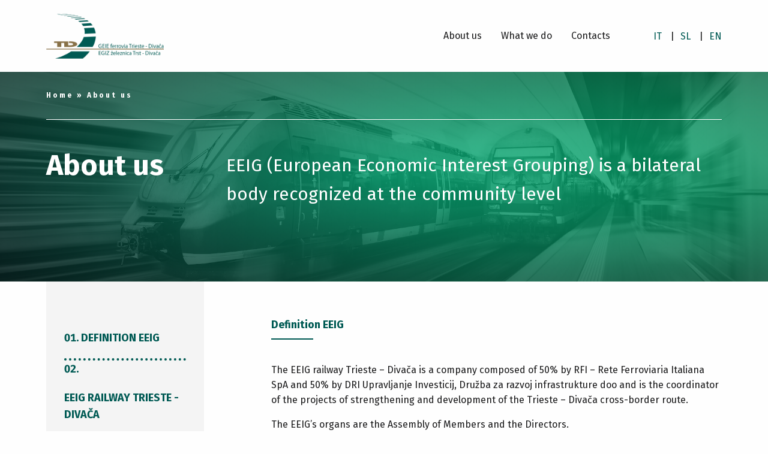

--- FILE ---
content_type: text/html; charset=UTF-8
request_url: https://trieste-divaca.eu/en/about-us/
body_size: 8345
content:
<!doctype html>
<html lang="en-US">
<head>
<!-- Global Site Tag (gtag.js) - Google Analytics -->
<script async src="https://www.googletagmanager.com/gtag/js?id=UA-110512509-1"></script>
<script>
	window.dataLayer = window.dataLayer || [];
	function gtag(){dataLayer.push(arguments)};
	gtag('js', new Date());
	</script>

	<meta charset="UTF-8">
	<meta name="viewport" content="width=device-width, initial-scale=1">
	<link rel="profile" href="http://gmpg.org/xfn/11">

	<meta name='robots' content='noindex, follow' />
<link rel="alternate" hreflang="it" href="https://trieste-divaca.eu/chi-siamo/" />
<link rel="alternate" hreflang="sl" href="https://trieste-divaca.eu/sl/o-nas/" />
<link rel="alternate" hreflang="en" href="https://trieste-divaca.eu/en/about-us/" />
<link rel="alternate" hreflang="x-default" href="https://trieste-divaca.eu/chi-siamo/" />

	<!-- This site is optimized with the Yoast SEO plugin v21.7 - https://yoast.com/wordpress/plugins/seo/ -->
	<title>About us - GEIE</title>
	<meta property="og:locale" content="en_US" />
	<meta property="og:type" content="article" />
	<meta property="og:title" content="About us - GEIE" />
	<meta property="og:description" content="EEIG (European Economic Interest Grouping) is a bilateral body recognized at the EU level. The purpose of the EEIG is to coordinate the shared cross-border activities of its members by pooling interests and experiences." />
	<meta property="og:url" content="https://trieste-divaca.eu/en/about-us/" />
	<meta property="og:site_name" content="GEIE" />
	<meta property="article:modified_time" content="2024-11-06T11:56:17+00:00" />
	<meta property="og:image" content="https://trieste-divaca.eu/wp-content/uploads/2017/11/AdobeStock_119090572.jpeg" />
	<meta property="og:image:width" content="1920" />
	<meta property="og:image:height" content="1280" />
	<meta property="og:image:type" content="image/jpeg" />
	<meta name="twitter:card" content="summary_large_image" />
	<script type="application/ld+json" class="yoast-schema-graph">{"@context":"https://schema.org","@graph":[{"@type":"WebPage","@id":"https://trieste-divaca.eu/en/about-us/","url":"https://trieste-divaca.eu/en/about-us/","name":"About us - GEIE","isPartOf":{"@id":"https://trieste-divaca.eu/en/#website"},"primaryImageOfPage":{"@id":"https://trieste-divaca.eu/en/about-us/#primaryimage"},"image":{"@id":"https://trieste-divaca.eu/en/about-us/#primaryimage"},"thumbnailUrl":"https://trieste-divaca.eu/wp-content/uploads/2017/11/AdobeStock_119090572.jpeg","datePublished":"2017-11-06T15:30:44+00:00","dateModified":"2024-11-06T11:56:17+00:00","breadcrumb":{"@id":"https://trieste-divaca.eu/en/about-us/#breadcrumb"},"inLanguage":"en-US","potentialAction":[{"@type":"ReadAction","target":["https://trieste-divaca.eu/en/about-us/"]}]},{"@type":"ImageObject","inLanguage":"en-US","@id":"https://trieste-divaca.eu/en/about-us/#primaryimage","url":"https://trieste-divaca.eu/wp-content/uploads/2017/11/AdobeStock_119090572.jpeg","contentUrl":"https://trieste-divaca.eu/wp-content/uploads/2017/11/AdobeStock_119090572.jpeg","width":1920,"height":1280,"caption":"GEIE Trieste - Divača"},{"@type":"BreadcrumbList","@id":"https://trieste-divaca.eu/en/about-us/#breadcrumb","itemListElement":[{"@type":"ListItem","position":1,"name":"Home","item":"https://trieste-divaca.eu/en/"},{"@type":"ListItem","position":2,"name":"About us"}]},{"@type":"WebSite","@id":"https://trieste-divaca.eu/en/#website","url":"https://trieste-divaca.eu/en/","name":"GEIE","description":"Gruppo Europeo di Interesse Economico Trieste - Divača","publisher":{"@id":"https://trieste-divaca.eu/en/#organization"},"potentialAction":[{"@type":"SearchAction","target":{"@type":"EntryPoint","urlTemplate":"https://trieste-divaca.eu/en/?s={search_term_string}"},"query-input":"required name=search_term_string"}],"inLanguage":"en-US"},{"@type":"Organization","@id":"https://trieste-divaca.eu/en/#organization","name":"GEIE Trieste Divaca","url":"https://trieste-divaca.eu/en/","logo":{"@type":"ImageObject","inLanguage":"en-US","@id":"https://trieste-divaca.eu/en/#/schema/logo/image/","url":"http://trieste-divaca.eu/wp-content/uploads/2017/11/TD-logo.png","contentUrl":"http://trieste-divaca.eu/wp-content/uploads/2017/11/TD-logo.png","width":472,"height":180,"caption":"GEIE Trieste Divaca"},"image":{"@id":"https://trieste-divaca.eu/en/#/schema/logo/image/"}}]}</script>
	<!-- / Yoast SEO plugin. -->


<link rel="alternate" type="application/rss+xml" title="GEIE &raquo; Feed" href="https://trieste-divaca.eu/en/feed/" />
<link rel="alternate" type="application/rss+xml" title="GEIE &raquo; Comments Feed" href="https://trieste-divaca.eu/en/comments/feed/" />
<script type="text/javascript">
/* <![CDATA[ */
window._wpemojiSettings = {"baseUrl":"https:\/\/s.w.org\/images\/core\/emoji\/14.0.0\/72x72\/","ext":".png","svgUrl":"https:\/\/s.w.org\/images\/core\/emoji\/14.0.0\/svg\/","svgExt":".svg","source":{"concatemoji":"https:\/\/trieste-divaca.eu\/wp-includes\/js\/wp-emoji-release.min.js?ver=6.4.2"}};
/*! This file is auto-generated */
!function(i,n){var o,s,e;function c(e){try{var t={supportTests:e,timestamp:(new Date).valueOf()};sessionStorage.setItem(o,JSON.stringify(t))}catch(e){}}function p(e,t,n){e.clearRect(0,0,e.canvas.width,e.canvas.height),e.fillText(t,0,0);var t=new Uint32Array(e.getImageData(0,0,e.canvas.width,e.canvas.height).data),r=(e.clearRect(0,0,e.canvas.width,e.canvas.height),e.fillText(n,0,0),new Uint32Array(e.getImageData(0,0,e.canvas.width,e.canvas.height).data));return t.every(function(e,t){return e===r[t]})}function u(e,t,n){switch(t){case"flag":return n(e,"\ud83c\udff3\ufe0f\u200d\u26a7\ufe0f","\ud83c\udff3\ufe0f\u200b\u26a7\ufe0f")?!1:!n(e,"\ud83c\uddfa\ud83c\uddf3","\ud83c\uddfa\u200b\ud83c\uddf3")&&!n(e,"\ud83c\udff4\udb40\udc67\udb40\udc62\udb40\udc65\udb40\udc6e\udb40\udc67\udb40\udc7f","\ud83c\udff4\u200b\udb40\udc67\u200b\udb40\udc62\u200b\udb40\udc65\u200b\udb40\udc6e\u200b\udb40\udc67\u200b\udb40\udc7f");case"emoji":return!n(e,"\ud83e\udef1\ud83c\udffb\u200d\ud83e\udef2\ud83c\udfff","\ud83e\udef1\ud83c\udffb\u200b\ud83e\udef2\ud83c\udfff")}return!1}function f(e,t,n){var r="undefined"!=typeof WorkerGlobalScope&&self instanceof WorkerGlobalScope?new OffscreenCanvas(300,150):i.createElement("canvas"),a=r.getContext("2d",{willReadFrequently:!0}),o=(a.textBaseline="top",a.font="600 32px Arial",{});return e.forEach(function(e){o[e]=t(a,e,n)}),o}function t(e){var t=i.createElement("script");t.src=e,t.defer=!0,i.head.appendChild(t)}"undefined"!=typeof Promise&&(o="wpEmojiSettingsSupports",s=["flag","emoji"],n.supports={everything:!0,everythingExceptFlag:!0},e=new Promise(function(e){i.addEventListener("DOMContentLoaded",e,{once:!0})}),new Promise(function(t){var n=function(){try{var e=JSON.parse(sessionStorage.getItem(o));if("object"==typeof e&&"number"==typeof e.timestamp&&(new Date).valueOf()<e.timestamp+604800&&"object"==typeof e.supportTests)return e.supportTests}catch(e){}return null}();if(!n){if("undefined"!=typeof Worker&&"undefined"!=typeof OffscreenCanvas&&"undefined"!=typeof URL&&URL.createObjectURL&&"undefined"!=typeof Blob)try{var e="postMessage("+f.toString()+"("+[JSON.stringify(s),u.toString(),p.toString()].join(",")+"));",r=new Blob([e],{type:"text/javascript"}),a=new Worker(URL.createObjectURL(r),{name:"wpTestEmojiSupports"});return void(a.onmessage=function(e){c(n=e.data),a.terminate(),t(n)})}catch(e){}c(n=f(s,u,p))}t(n)}).then(function(e){for(var t in e)n.supports[t]=e[t],n.supports.everything=n.supports.everything&&n.supports[t],"flag"!==t&&(n.supports.everythingExceptFlag=n.supports.everythingExceptFlag&&n.supports[t]);n.supports.everythingExceptFlag=n.supports.everythingExceptFlag&&!n.supports.flag,n.DOMReady=!1,n.readyCallback=function(){n.DOMReady=!0}}).then(function(){return e}).then(function(){var e;n.supports.everything||(n.readyCallback(),(e=n.source||{}).concatemoji?t(e.concatemoji):e.wpemoji&&e.twemoji&&(t(e.twemoji),t(e.wpemoji)))}))}((window,document),window._wpemojiSettings);
/* ]]> */
</script>
<style id='wp-emoji-styles-inline-css' type='text/css'>

	img.wp-smiley, img.emoji {
		display: inline !important;
		border: none !important;
		box-shadow: none !important;
		height: 1em !important;
		width: 1em !important;
		margin: 0 0.07em !important;
		vertical-align: -0.1em !important;
		background: none !important;
		padding: 0 !important;
	}
</style>
<link rel='stylesheet' id='wp-block-library-css' href='https://trieste-divaca.eu/wp-includes/css/dist/block-library/style.min.css?ver=6.4.2' type='text/css' media='all' />
<style id='classic-theme-styles-inline-css' type='text/css'>
/*! This file is auto-generated */
.wp-block-button__link{color:#fff;background-color:#32373c;border-radius:9999px;box-shadow:none;text-decoration:none;padding:calc(.667em + 2px) calc(1.333em + 2px);font-size:1.125em}.wp-block-file__button{background:#32373c;color:#fff;text-decoration:none}
</style>
<style id='global-styles-inline-css' type='text/css'>
body{--wp--preset--color--black: #000000;--wp--preset--color--cyan-bluish-gray: #abb8c3;--wp--preset--color--white: #ffffff;--wp--preset--color--pale-pink: #f78da7;--wp--preset--color--vivid-red: #cf2e2e;--wp--preset--color--luminous-vivid-orange: #ff6900;--wp--preset--color--luminous-vivid-amber: #fcb900;--wp--preset--color--light-green-cyan: #7bdcb5;--wp--preset--color--vivid-green-cyan: #00d084;--wp--preset--color--pale-cyan-blue: #8ed1fc;--wp--preset--color--vivid-cyan-blue: #0693e3;--wp--preset--color--vivid-purple: #9b51e0;--wp--preset--gradient--vivid-cyan-blue-to-vivid-purple: linear-gradient(135deg,rgba(6,147,227,1) 0%,rgb(155,81,224) 100%);--wp--preset--gradient--light-green-cyan-to-vivid-green-cyan: linear-gradient(135deg,rgb(122,220,180) 0%,rgb(0,208,130) 100%);--wp--preset--gradient--luminous-vivid-amber-to-luminous-vivid-orange: linear-gradient(135deg,rgba(252,185,0,1) 0%,rgba(255,105,0,1) 100%);--wp--preset--gradient--luminous-vivid-orange-to-vivid-red: linear-gradient(135deg,rgba(255,105,0,1) 0%,rgb(207,46,46) 100%);--wp--preset--gradient--very-light-gray-to-cyan-bluish-gray: linear-gradient(135deg,rgb(238,238,238) 0%,rgb(169,184,195) 100%);--wp--preset--gradient--cool-to-warm-spectrum: linear-gradient(135deg,rgb(74,234,220) 0%,rgb(151,120,209) 20%,rgb(207,42,186) 40%,rgb(238,44,130) 60%,rgb(251,105,98) 80%,rgb(254,248,76) 100%);--wp--preset--gradient--blush-light-purple: linear-gradient(135deg,rgb(255,206,236) 0%,rgb(152,150,240) 100%);--wp--preset--gradient--blush-bordeaux: linear-gradient(135deg,rgb(254,205,165) 0%,rgb(254,45,45) 50%,rgb(107,0,62) 100%);--wp--preset--gradient--luminous-dusk: linear-gradient(135deg,rgb(255,203,112) 0%,rgb(199,81,192) 50%,rgb(65,88,208) 100%);--wp--preset--gradient--pale-ocean: linear-gradient(135deg,rgb(255,245,203) 0%,rgb(182,227,212) 50%,rgb(51,167,181) 100%);--wp--preset--gradient--electric-grass: linear-gradient(135deg,rgb(202,248,128) 0%,rgb(113,206,126) 100%);--wp--preset--gradient--midnight: linear-gradient(135deg,rgb(2,3,129) 0%,rgb(40,116,252) 100%);--wp--preset--font-size--small: 13px;--wp--preset--font-size--medium: 20px;--wp--preset--font-size--large: 36px;--wp--preset--font-size--x-large: 42px;--wp--preset--spacing--20: 0.44rem;--wp--preset--spacing--30: 0.67rem;--wp--preset--spacing--40: 1rem;--wp--preset--spacing--50: 1.5rem;--wp--preset--spacing--60: 2.25rem;--wp--preset--spacing--70: 3.38rem;--wp--preset--spacing--80: 5.06rem;--wp--preset--shadow--natural: 6px 6px 9px rgba(0, 0, 0, 0.2);--wp--preset--shadow--deep: 12px 12px 50px rgba(0, 0, 0, 0.4);--wp--preset--shadow--sharp: 6px 6px 0px rgba(0, 0, 0, 0.2);--wp--preset--shadow--outlined: 6px 6px 0px -3px rgba(255, 255, 255, 1), 6px 6px rgba(0, 0, 0, 1);--wp--preset--shadow--crisp: 6px 6px 0px rgba(0, 0, 0, 1);}:where(.is-layout-flex){gap: 0.5em;}:where(.is-layout-grid){gap: 0.5em;}body .is-layout-flow > .alignleft{float: left;margin-inline-start: 0;margin-inline-end: 2em;}body .is-layout-flow > .alignright{float: right;margin-inline-start: 2em;margin-inline-end: 0;}body .is-layout-flow > .aligncenter{margin-left: auto !important;margin-right: auto !important;}body .is-layout-constrained > .alignleft{float: left;margin-inline-start: 0;margin-inline-end: 2em;}body .is-layout-constrained > .alignright{float: right;margin-inline-start: 2em;margin-inline-end: 0;}body .is-layout-constrained > .aligncenter{margin-left: auto !important;margin-right: auto !important;}body .is-layout-constrained > :where(:not(.alignleft):not(.alignright):not(.alignfull)){max-width: var(--wp--style--global--content-size);margin-left: auto !important;margin-right: auto !important;}body .is-layout-constrained > .alignwide{max-width: var(--wp--style--global--wide-size);}body .is-layout-flex{display: flex;}body .is-layout-flex{flex-wrap: wrap;align-items: center;}body .is-layout-flex > *{margin: 0;}body .is-layout-grid{display: grid;}body .is-layout-grid > *{margin: 0;}:where(.wp-block-columns.is-layout-flex){gap: 2em;}:where(.wp-block-columns.is-layout-grid){gap: 2em;}:where(.wp-block-post-template.is-layout-flex){gap: 1.25em;}:where(.wp-block-post-template.is-layout-grid){gap: 1.25em;}.has-black-color{color: var(--wp--preset--color--black) !important;}.has-cyan-bluish-gray-color{color: var(--wp--preset--color--cyan-bluish-gray) !important;}.has-white-color{color: var(--wp--preset--color--white) !important;}.has-pale-pink-color{color: var(--wp--preset--color--pale-pink) !important;}.has-vivid-red-color{color: var(--wp--preset--color--vivid-red) !important;}.has-luminous-vivid-orange-color{color: var(--wp--preset--color--luminous-vivid-orange) !important;}.has-luminous-vivid-amber-color{color: var(--wp--preset--color--luminous-vivid-amber) !important;}.has-light-green-cyan-color{color: var(--wp--preset--color--light-green-cyan) !important;}.has-vivid-green-cyan-color{color: var(--wp--preset--color--vivid-green-cyan) !important;}.has-pale-cyan-blue-color{color: var(--wp--preset--color--pale-cyan-blue) !important;}.has-vivid-cyan-blue-color{color: var(--wp--preset--color--vivid-cyan-blue) !important;}.has-vivid-purple-color{color: var(--wp--preset--color--vivid-purple) !important;}.has-black-background-color{background-color: var(--wp--preset--color--black) !important;}.has-cyan-bluish-gray-background-color{background-color: var(--wp--preset--color--cyan-bluish-gray) !important;}.has-white-background-color{background-color: var(--wp--preset--color--white) !important;}.has-pale-pink-background-color{background-color: var(--wp--preset--color--pale-pink) !important;}.has-vivid-red-background-color{background-color: var(--wp--preset--color--vivid-red) !important;}.has-luminous-vivid-orange-background-color{background-color: var(--wp--preset--color--luminous-vivid-orange) !important;}.has-luminous-vivid-amber-background-color{background-color: var(--wp--preset--color--luminous-vivid-amber) !important;}.has-light-green-cyan-background-color{background-color: var(--wp--preset--color--light-green-cyan) !important;}.has-vivid-green-cyan-background-color{background-color: var(--wp--preset--color--vivid-green-cyan) !important;}.has-pale-cyan-blue-background-color{background-color: var(--wp--preset--color--pale-cyan-blue) !important;}.has-vivid-cyan-blue-background-color{background-color: var(--wp--preset--color--vivid-cyan-blue) !important;}.has-vivid-purple-background-color{background-color: var(--wp--preset--color--vivid-purple) !important;}.has-black-border-color{border-color: var(--wp--preset--color--black) !important;}.has-cyan-bluish-gray-border-color{border-color: var(--wp--preset--color--cyan-bluish-gray) !important;}.has-white-border-color{border-color: var(--wp--preset--color--white) !important;}.has-pale-pink-border-color{border-color: var(--wp--preset--color--pale-pink) !important;}.has-vivid-red-border-color{border-color: var(--wp--preset--color--vivid-red) !important;}.has-luminous-vivid-orange-border-color{border-color: var(--wp--preset--color--luminous-vivid-orange) !important;}.has-luminous-vivid-amber-border-color{border-color: var(--wp--preset--color--luminous-vivid-amber) !important;}.has-light-green-cyan-border-color{border-color: var(--wp--preset--color--light-green-cyan) !important;}.has-vivid-green-cyan-border-color{border-color: var(--wp--preset--color--vivid-green-cyan) !important;}.has-pale-cyan-blue-border-color{border-color: var(--wp--preset--color--pale-cyan-blue) !important;}.has-vivid-cyan-blue-border-color{border-color: var(--wp--preset--color--vivid-cyan-blue) !important;}.has-vivid-purple-border-color{border-color: var(--wp--preset--color--vivid-purple) !important;}.has-vivid-cyan-blue-to-vivid-purple-gradient-background{background: var(--wp--preset--gradient--vivid-cyan-blue-to-vivid-purple) !important;}.has-light-green-cyan-to-vivid-green-cyan-gradient-background{background: var(--wp--preset--gradient--light-green-cyan-to-vivid-green-cyan) !important;}.has-luminous-vivid-amber-to-luminous-vivid-orange-gradient-background{background: var(--wp--preset--gradient--luminous-vivid-amber-to-luminous-vivid-orange) !important;}.has-luminous-vivid-orange-to-vivid-red-gradient-background{background: var(--wp--preset--gradient--luminous-vivid-orange-to-vivid-red) !important;}.has-very-light-gray-to-cyan-bluish-gray-gradient-background{background: var(--wp--preset--gradient--very-light-gray-to-cyan-bluish-gray) !important;}.has-cool-to-warm-spectrum-gradient-background{background: var(--wp--preset--gradient--cool-to-warm-spectrum) !important;}.has-blush-light-purple-gradient-background{background: var(--wp--preset--gradient--blush-light-purple) !important;}.has-blush-bordeaux-gradient-background{background: var(--wp--preset--gradient--blush-bordeaux) !important;}.has-luminous-dusk-gradient-background{background: var(--wp--preset--gradient--luminous-dusk) !important;}.has-pale-ocean-gradient-background{background: var(--wp--preset--gradient--pale-ocean) !important;}.has-electric-grass-gradient-background{background: var(--wp--preset--gradient--electric-grass) !important;}.has-midnight-gradient-background{background: var(--wp--preset--gradient--midnight) !important;}.has-small-font-size{font-size: var(--wp--preset--font-size--small) !important;}.has-medium-font-size{font-size: var(--wp--preset--font-size--medium) !important;}.has-large-font-size{font-size: var(--wp--preset--font-size--large) !important;}.has-x-large-font-size{font-size: var(--wp--preset--font-size--x-large) !important;}
.wp-block-navigation a:where(:not(.wp-element-button)){color: inherit;}
:where(.wp-block-post-template.is-layout-flex){gap: 1.25em;}:where(.wp-block-post-template.is-layout-grid){gap: 1.25em;}
:where(.wp-block-columns.is-layout-flex){gap: 2em;}:where(.wp-block-columns.is-layout-grid){gap: 2em;}
.wp-block-pullquote{font-size: 1.5em;line-height: 1.6;}
</style>
<link rel='stylesheet' id='foundation-css' href='https://trieste-divaca.eu/wp-content/themes/geie/css/foundation.min.css?ver=6.4.2' type='text/css' media='all' />
<link rel='stylesheet' id='geie-style-css' href='https://trieste-divaca.eu/wp-content/themes/geie/style.css?ver=6.4.2' type='text/css' media='all' />
<script type="text/javascript" src="https://trieste-divaca.eu/wp-includes/js/jquery/jquery.min.js?ver=3.7.1" id="jquery-core-js"></script>
<script type="text/javascript" src="https://trieste-divaca.eu/wp-includes/js/jquery/jquery-migrate.min.js?ver=3.4.1" id="jquery-migrate-js"></script>
<script type="text/javascript" src="https://trieste-divaca.eu/wp-content/themes/geie/js/foundation.min.js?ver=6.4.2" id="foundation-script-js"></script>
<script type="text/javascript" src="https://trieste-divaca.eu/wp-content/themes/geie/js/what-input.js?ver=6.4.2" id="whatinput-script-js"></script>
<script type="text/javascript" src="https://trieste-divaca.eu/wp-content/themes/geie/js/modernizr-custom.js?ver=6.4.2" id="modernizr-js"></script>
<link rel="https://api.w.org/" href="https://trieste-divaca.eu/en/wp-json/" /><link rel="alternate" type="application/json" href="https://trieste-divaca.eu/en/wp-json/wp/v2/pages/236" /><link rel="EditURI" type="application/rsd+xml" title="RSD" href="https://trieste-divaca.eu/xmlrpc.php?rsd" />
<meta name="generator" content="WordPress 6.4.2" />
<link rel='shortlink' href='https://trieste-divaca.eu/en/?p=236' />
<link rel="alternate" type="application/json+oembed" href="https://trieste-divaca.eu/en/wp-json/oembed/1.0/embed?url=https%3A%2F%2Ftrieste-divaca.eu%2Fen%2Fabout-us%2F" />
<link rel="alternate" type="text/xml+oembed" href="https://trieste-divaca.eu/en/wp-json/oembed/1.0/embed?url=https%3A%2F%2Ftrieste-divaca.eu%2Fen%2Fabout-us%2F&#038;format=xml" />
<meta name="generator" content="WPML ver:4.6.8 stt:1,27,47;" />
<style type="text/css">.recentcomments a{display:inline !important;padding:0 !important;margin:0 !important;}</style></head>

<body class="page-template-default page page-id-236 wp-custom-logo">
	
<div class="mobile-navigation">
	<div class="menu-menu-primary-en-container"><ul id="primary-menu-mobile" class="menu"><li id="menu-item-254" class="menu-item menu-item-type-post_type menu-item-object-page current-menu-item page_item page-item-236 current_page_item menu-item-254"><a href="https://trieste-divaca.eu/en/about-us/" aria-current="page">About us</a></li>
<li id="menu-item-256" class="menu-item menu-item-type-post_type menu-item-object-page menu-item-256"><a href="https://trieste-divaca.eu/en/what-we-do/">What we do</a></li>
<li id="menu-item-255" class="menu-item menu-item-type-post_type menu-item-object-page menu-item-255"><a href="https://trieste-divaca.eu/en/contatti/">Contacts</a></li>
</ul></div>	
<div class="wpml-ls-statics-shortcode_actions wpml-ls wpml-ls-legacy-list-horizontal">
	<ul><li class="wpml-ls-slot-shortcode_actions wpml-ls-item wpml-ls-item-it wpml-ls-first-item wpml-ls-item-legacy-list-horizontal">
				<a href="https://trieste-divaca.eu/chi-siamo/" class="wpml-ls-link">
                    <span class="wpml-ls-display">IT</span></a>
			</li><li class="wpml-ls-slot-shortcode_actions wpml-ls-item wpml-ls-item-sl wpml-ls-item-legacy-list-horizontal">
				<a href="https://trieste-divaca.eu/sl/o-nas/" class="wpml-ls-link">
                    <span class="wpml-ls-display">SL</span></a>
			</li><li class="wpml-ls-slot-shortcode_actions wpml-ls-item wpml-ls-item-en wpml-ls-current-language wpml-ls-last-item wpml-ls-item-legacy-list-horizontal">
				<a href="https://trieste-divaca.eu/en/about-us/" class="wpml-ls-link">
                    <span class="wpml-ls-native">EN</span></a>
			</li></ul>
</div>

</div>

<div id="page" class="site">
	<a class="skip-link screen-reader-text" href="#content">Skip to content</a>

	<header id="masthead" class="site-header container__c">
		<div class="logo">
			<a href="https://trieste-divaca.eu/en/" class="custom-logo-link" rel="home"><img width="472" height="180" src="https://trieste-divaca.eu/wp-content/uploads/2017/11/cropped-TD-logo.png" class="custom-logo" alt="GEIE" decoding="async" fetchpriority="high" srcset="https://trieste-divaca.eu/wp-content/uploads/2017/11/cropped-TD-logo.png 472w, https://trieste-divaca.eu/wp-content/uploads/2017/11/cropped-TD-logo-300x114.png 300w" sizes="(max-width: 472px) 100vw, 472px" /></a>		</div>

		<a href="javascript:void(0)" class="toggle show-for-small-only"><span></span></a>

		<div class="navigation">
			<nav id="site-navigation" class="main-navigation">
				<div class="menu-menu-primary-en-container"><ul id="primary-menu" class="menu"><li class="menu-item menu-item-type-post_type menu-item-object-page current-menu-item page_item page-item-236 current_page_item menu-item-254"><a href="https://trieste-divaca.eu/en/about-us/" aria-current="page">About us</a></li>
<li class="menu-item menu-item-type-post_type menu-item-object-page menu-item-256"><a href="https://trieste-divaca.eu/en/what-we-do/">What we do</a></li>
<li class="menu-item menu-item-type-post_type menu-item-object-page menu-item-255"><a href="https://trieste-divaca.eu/en/contatti/">Contacts</a></li>
</ul></div>			</nav><!-- #site-navigation -->	
			<div class="lang-select">
	            
<div class="wpml-ls-statics-shortcode_actions wpml-ls wpml-ls-legacy-list-horizontal">
	<ul><li class="wpml-ls-slot-shortcode_actions wpml-ls-item wpml-ls-item-it wpml-ls-first-item wpml-ls-item-legacy-list-horizontal">
				<a href="https://trieste-divaca.eu/chi-siamo/" class="wpml-ls-link">
                    <span class="wpml-ls-display">IT</span></a>
			</li><li class="wpml-ls-slot-shortcode_actions wpml-ls-item wpml-ls-item-sl wpml-ls-item-legacy-list-horizontal">
				<a href="https://trieste-divaca.eu/sl/o-nas/" class="wpml-ls-link">
                    <span class="wpml-ls-display">SL</span></a>
			</li><li class="wpml-ls-slot-shortcode_actions wpml-ls-item wpml-ls-item-en wpml-ls-current-language wpml-ls-last-item wpml-ls-item-legacy-list-horizontal">
				<a href="https://trieste-divaca.eu/en/about-us/" class="wpml-ls-link">
                    <span class="wpml-ls-native">EN</span></a>
			</li></ul>
</div>
			</div>
		</div>
	</header><!-- #masthead -->

	<!-- <div class="stripe-subheader">
			</div> -->

	<div id="content" class="site-content">

	<div id="primary" class="content-area">
		<main id="main" class="site-main">

			
<article id="post-236" class="post-236 page type-page status-publish has-post-thumbnail hentry">

	<div class="banner"> 
		<div class="container container__c full banner--text">
			<div class="breadcrumbs grid-x">
				
					<p id="breadcrumbs" class="medium-12 cell"><span><span><a href="https://trieste-divaca.eu/en/">Home</a></span> » <span class="breadcrumb_last" aria-current="page">About us</span></span></p>
								<div class="medium-12 cell banner--title">
					<h1>About us</h1>
					<p>EEIG (European Economic Interest Grouping) is a bilateral body recognized at the community level</p>
				</div>
			</div>
		</div>
		<div class="banner--img">
			<img width="1920" height="1280" src="https://trieste-divaca.eu/wp-content/uploads/2017/11/AdobeStock_119090572.jpeg" class="attachment-post-thumbnail size-post-thumbnail wp-post-image" alt="" decoding="async" srcset="https://trieste-divaca.eu/wp-content/uploads/2017/11/AdobeStock_119090572.jpeg 1920w, https://trieste-divaca.eu/wp-content/uploads/2017/11/AdobeStock_119090572-300x200.jpeg 300w, https://trieste-divaca.eu/wp-content/uploads/2017/11/AdobeStock_119090572-768x512.jpeg 768w, https://trieste-divaca.eu/wp-content/uploads/2017/11/AdobeStock_119090572-1024x683.jpeg 1024w" sizes="(max-width: 1920px) 100vw, 1920px" />	
		</div>	
	</div>

	<div class="entry-content container container__c full">
		<div class="grid-x">
							<div class="large-4 medium-5 cell hide-for-small-only entry-content--nav">
											<ul>
																			<li><a href="#section-1" title="">Definition EEIG</a></li>
																				<li><a href="#section-2" title="">EEIG Railway Trieste - Divača</a></li>
																				<li><a href="#section-3" title="">Members</a></li>
																				<li><a href="#section-4" title="">Directors</a></li>
																			</ul>
									</div>
				<div class="large-8 medium-7 cell entry-content--content">
																				<section id="section-1">
							<h3>Definition EEIG</h3>
															<p>The EEIG railway Trieste – Divača is a company composed of 50% by RFI &#8211; Rete Ferroviaria Italiana SpA and 50% by DRI Upravljanje Investicij, Družba za razvoj infrastrukture doo and is the coordinator of the projects of strengthening and development of the Trieste – Divača cross-border route.</p>
<p>The EEIG’s organs are the Assembly of Members and the Directors.</p>
<p>The EEIG consists of two members, one Italian and one Slovenian, and is managed by two Directors, one representing RFI – Rete Ferroviaria Italiana SpA and the other representing DRI Upravljanje Investicij, Družba za razvoj infrastrukture doo, elected at the Assembly of Members.</p>
<p>The EEIG (European Economic Interest Grouping) is a bilateral body recognized at the community level.<br />
The EEIG is governed by:</p>
<ul>
<li>Regulation (EEC) No. 2137/1985 of July 25, 1985, regarding the establishment of a European Economic Interest Grouping (EEIG)</li>
<li>Italian Legislative Decree of 23 July 1991, n. 240.</li>
</ul>
<p>The purpose of the EEIG is to coordinate the shared cross-border activities of its members by sharing interests and experiences.</p>
													</section>
																	<section id="section-2">
							<h3>EEIG Railway Trieste - Divača</h3>
															<p>Since 1998, the Slovenian Republic and the Italian Republic have been planning within the framework of “Progetto Prioritario” (Priority Project) no. 6 (hereinafter PP6): Railway axis Lyon-Trieste-Divača/Capodistria–Divača–Ljubljana–Budapest-Ukrainian border and of the V European corridor the Trieste-Divača cross-border route.</p>
<p>In 2012 the member states within the Intergovernmental Commission (IGC) agreed to establish a body, the EEIG, for the purposes of joint planning activities.</p>
<p>On 23 May 2013, the companies RFI &#8211; Rete Ferroviaria Italiana SpA and DRI Upravljanje Investicij, Družba za razvoj infrastrukture doo signed in Rome the Deed of Incorporation of the European Economic Interest Grouping – Trieste-Divača cross-border railway line (EEIG railway Trieste-Divača).</p>
<p>To date, the EEIG railway Trieste-Divača has carried out its activities in accordance with the EC co-financing Decision C(2008)7728 already amended by Decision C(2012)9592 final of 11/12/2012 and by Decision C(2015)7014 final of 9/10/2015.<br />
The EEIG reports on the progress of its activities to the IGC, which supervises its performance whenever required.</p>
													</section>
																	<section id="section-3">
							<h3>Members</h3>
															<p><a href="http://www.rfi.it"><img decoding="async" class="alignnone size-full wp-image-66" src="http://trieste-divaca.eu/wp-content/uploads/2017/11/logo_rfi_2014.gif" alt="" width="207" height="64" /> </a>      <a href="http://www.dri.si"><img decoding="async" class="alignnone size-full wp-image-65" src="http://trieste-divaca.eu/wp-content/uploads/2017/11/logo_dri.png" alt="" width="181" height="53" /></a></p>
													</section>
																	<section id="section-4">
							<h3>Directors</h3>
																								<div class="profile">
																					<div class="profile--item">
																																				<h2>Roberto Mancini</h2>
<p><strong>GEIE ferrovia Trieste-Divača</strong><br />
Director for the Italian side</p>
											</div>
																					<div class="profile--item">
																																				<h2>Janez Božič</h2>
<p><strong>GEIE ferrovia Trieste-Divača</strong><br />
Director for the Slovenian side</p>
											</div>
																			</div>
																					</section>
																			</div>
					</div>
	</div><!-- .entry-content -->

</article><!-- #post-236 -->

		</main><!-- #main -->
	</div><!-- #primary -->


	</div><!-- #content -->

	<footer id="colophon" class="site-footer container fluid">
		<div class="grid-x">
			<div class="medium-12 cell footer-box">
				<h5>Contatti</h5>
								<div class="footer-box--content">
					<div class="map">
						<iframe src="https://www.google.com/maps/embed?pb=!1m18!1m12!1m3!1d2786.8584310286737!2d13.78802601556518!3d45.69381297910439!2m3!1f0!2f0!3f0!3m2!1i1024!2i768!4f13.1!3m3!1m2!1s0x477b14bc751d7c65%3A0xdbd5b2cc6dbd6ec3!2sVia+della+Ferrovia%2C+14%2C+34151+Trieste+TS!5e0!3m2!1sit!2sit!4v1532427672720" width="100%" height="250" frameborder="0" style="border:0" allowfullscreen></iframe>
					</div>
										<div class="text">
						<p><strong>EEIG Railway Trieste &#8211; Divača</strong></p>
<p>Via della Ferrovia 14/1<br />
34151 &#8211; Villa Opicina (TS)<br />
tel: <a href="tel:+39040212997">+39 040 212997</a><br />
gsm: <a href="tel:+393371102622">+39 337 1102622</a><br />
e-mail: <a href="mailto:info@trieste-divaca.eu">info@trieste-divaca.eu</a><br />
<a href="https://www.linkedin.com/company/geie-gruppo-europeo-di-interesse-economico-linea-ferroviaria-transfrontaliera-trieste-%E2%80%93-diva%C4%8Da/?viewAsMember=true" target="_blank" rel="noopener"><img loading="lazy" decoding="async" class="alignnone size-medium wp-image-217" src="http://trieste-divaca.eu/wp-content/uploads/2023/12/LinkedIn_icon-300x300.png" alt="" width="24" height="24" srcset="https://trieste-divaca.eu/wp-content/uploads/2023/12/LinkedIn_icon-300x300.png 300w, https://trieste-divaca.eu/wp-content/uploads/2023/12/LinkedIn_icon-1024x1024.png 1024w, https://trieste-divaca.eu/wp-content/uploads/2023/12/LinkedIn_icon-150x150.png 150w, https://trieste-divaca.eu/wp-content/uploads/2023/12/LinkedIn_icon-768x768.png 768w, https://trieste-divaca.eu/wp-content/uploads/2023/12/LinkedIn_icon-1536x1536.png 1536w, https://trieste-divaca.eu/wp-content/uploads/2023/12/LinkedIn_icon.png 2048w" sizes="(max-width: 24px) 100vw, 24px" /></a></p>
					</div>					
				</div>
			</div>
		</div>
		
		<div class="colophon">
			<p>Copyright GEIE Ferrovia Trieste – Divača 2026</p>
		</div>

	</footer><!-- #colophon -->
</div><!-- #page -->

<script type="text/javascript" src="https://trieste-divaca.eu/wp-content/themes/geie/js/navigation.js?ver=20151215" id="geie-navigation-js"></script>
<script type="text/javascript" src="https://trieste-divaca.eu/wp-content/themes/geie/js/skip-link-focus-fix.js?ver=20151215" id="geie-skip-link-focus-fix-js"></script>
<script type="text/javascript" src="https://trieste-divaca.eu/wp-content/themes/geie/js/app.js?ver=1.0.0" id="app-js-script-js"></script>

</body>
</html>


--- FILE ---
content_type: text/css
request_url: https://trieste-divaca.eu/wp-content/themes/geie/style.css?ver=6.4.2
body_size: 13793
content:
@import url("https://fonts.googleapis.com/css?family=Fira+Sans:300,400,400i,700,700i");
/*
Theme Name: GEIE Trieste-Divaca - Gruppo Europeo di Interesse Economico
Theme URI: http://underscores.me/
Author: Dotcom srl
Author URI: http://www.dotcom.ts.it
Description: Template wordpress per GEIE
Version: 1.0.0
*/
html, body, h1, h2, h3, h4, h5, h6 {
  font-family: "Fira Sans", sans-serif;
  color: #1A1A1B;
}

h1, h2, h3, h4, h5, h6 {
  font-weight: 700;
  margin-bottom: 1em;
}

body.mobile-navigation-active {
  height: 100vh;
  overflow: hidden;
}

a {
  color: #005A54;
  transition: all 0.5s ease;
}
a:hover {
  color: #E75563;
}
a.button__red {
  color: #E75563;
  background: transparent;
  border: 2px solid #E75563;
  text-align: center;
  padding: 10px 20px;
}
a.button__red:hover {
  color: #fff;
  background: #E75563;
}
a.button__txt_white {
  color: #fff;
}
a.button__txt_white:hover {
  color: #fff;
}
a.button__block {
  display: block;
  width: 100%;
  margin-bottom: 20px;
}

p {
  margin-bottom: 1em;
}

.title {
  display: inline-block;
  margin-bottom: 1em;
}
.title__label {
  font-weight: bold;
  letter-spacing: 3px;
  letter-spacing: 0.1875rem;
  text-transform: uppercase;
  font-size: 12px;
  font-size: 0.75rem;
}
.title__green {
  color: #005A54;
}

.toggle {
  position: relative;
  display: -ms-flexbox;
  display: flex;
  -ms-flex-align: center;
      align-items: center;
  width: 40px;
  height: 40px;
}
@media (min-width: 64.126em) {
  .toggle {
    display: none;
  }
}
.toggle span {
  margin: 0 auto;
  position: relative;
  top: 0;
  width: 40px;
  height: 3px;
  border-radius: 5px;
  background-color: #E75563;
  display: block;
}
.toggle span:before, .toggle span:after {
  position: absolute;
  content: "";
  width: 40px;
  height: 3px;
  border-radius: 5px;
  background-color: #E75563;
  display: block;
}
.toggle span:before {
  margin-top: -10px;
  transition-property: margin, transform;
  transition-duration: 0.2s;
  transition-delay: 0.2s, 0s;
}
.toggle span:after {
  margin-top: 10px;
  transition-property: margin, transform;
  transition-duration: 0.2s;
  transition-delay: 0.2s, 0s;
}
.toggle__active {
  z-index: 3;
}
.toggle__active span {
  background-color: rgba(0, 0, 0, 0) !important;
}
.toggle__active span:before {
  margin-top: 0;
  transform: rotate(45deg);
  transition-delay: 0s, 0.2s;
}
.toggle__active span:after {
  margin-top: 0;
  transform: rotate(-45deg);
  transition-delay: 0s, 0.2s;
}

.mobile-navigation {
  display: none;
  position: fixed;
  right: 0;
  top: 0;
  width: 90%;
  height: 100vh;
  background: #fff;
  z-index: 2;
  box-shadow: 0 0 30px rgba(0, 0, 0, 0.2);
}
.mobile-navigation__active {
  display: block;
}
.mobile-navigation .menu-menu-primary-container {
  position: relative;
  margin-top: 120px;
}
.mobile-navigation .menu-menu-primary-container ul {
  list-style-type: none;
}
.mobile-navigation .menu-menu-primary-container ul li {
  width: 100%;
}
.mobile-navigation .menu-menu-primary-container ul li a {
  padding: 20px 60px;
  font-size: 20px;
  font-size: 1.25rem;
}
.mobile-navigation .menu-menu-primary-container ul li a:hover {
  background: #005A54;
  color: #fff;
}
.mobile-navigation .wpml-ls ul {
  list-style-type: none;
  margin: 0;
}
.mobile-navigation .wpml-ls ul li {
  width: 100%;
}
.mobile-navigation .wpml-ls ul li a {
  display: inline-block;
  padding: 20px 60px;
  font-size: 20px;
  font-size: 1.25rem;
  width: 100%;
}
.mobile-navigation .wpml-ls ul li a:hover {
  background: #005A54;
  color: #fff;
}

.dark {
  background-color: #1A1A1B;
}

.container__c {
  padding-left: 6vw;
  padding-right: 6vw;
}

/* Text meant only for screen readers. */
.screen-reader-text {
  border: 0;
  clip: rect(1px, 1px, 1px, 1px);
  clip-path: inset(50%);
  height: 1px;
  margin: -1px;
  overflow: hidden;
  padding: 0;
  position: absolute !important;
  width: 1px;
  word-wrap: normal !important;
}

#primary.banner-margin {
  margin-top: 60px;
}

header#masthead {
  height: 120px;
  width: 100%;
  display: -ms-flexbox;
  display: flex;
  -ms-flex-wrap: wrap;
      flex-wrap: wrap;
  -ms-flex-pack: justify;
      justify-content: space-between;
  -ms-flex-align: center;
      align-items: center;
}
header#masthead .logo a {
  padding: 10px;
  display: inline-block;
  height: 75px;
  width: auto;
}
@media (min-width: 64.126em) {
  header#masthead .logo a {
    padding: 0;
  }
}
header#masthead .logo a img {
  height: 100%;
  width: auto;
}
header#masthead .navigation {
  width: 100%;
  display: none;
  -ms-flex-align: center;
      align-items: center;
  -ms-flex-pack: justify;
      justify-content: space-between;
}
@media (min-width: 40.063em) {
  header#masthead .navigation {
    display: -ms-flexbox;
    display: flex;
  }
}
@media (min-width: 64.126em) {
  header#masthead .navigation {
    width: auto;
  }
}
header#masthead .navigation > * {
  display: inline-block;
}
header#masthead .navigation nav a {
  color: #1A1A1B;
}
header#masthead .navigation nav a:hover {
  color: #E75563;
}
header#masthead .navigation .lang-select {
  margin-left: 2rem;
}
@media (min-width: 64.126em) {
  header#masthead .navigation .lang-select {
    margin-left: 3.5rem;
  }
}
header#masthead .navigation .lang-select ul {
  list-style-type: none;
  display: -ms-flexbox;
  display: flex;
  margin: 0;
}
header#masthead .navigation .lang-select ul li:not(:last-child):after {
  content: "|";
  padding-left: 10px;
  padding-right: 10px;
}

.stripe-subheader {
  background: rgb(38.5094339623, 38.5094339623, 39.9905660377);
  color: #fff;
  height: 60px;
  display: none;
  -ms-flex-pack: justify;
      justify-content: space-between;
}
@media (min-width: 40.063em) {
  .stripe-subheader {
    display: -ms-flexbox;
    display: flex;
  }
}
.stripe-subheader > * {
  padding-top: 15px;
  padding-bottom: 15px;
}
.stripe-subheader--item {
  display: -ms-flexbox;
  display: flex;
  -ms-flex-positive: 2;
      flex-grow: 2;
  height: 100%;
  -ms-flex-align: center;
      align-items: center;
  padding-left: 6vw;
  padding-right: 3vw;
}
.stripe-subheader--item a {
  display: none;
  color: #fff;
  padding-right: 1.5vw;
  font-weight: 700;
  text-transform: uppercase;
  min-width: 200px;
}
@media (min-width: 64.126em) {
  .stripe-subheader--item a {
    display: inline-block;
  }
}
.stripe-subheader--item p {
  padding-top: 10px;
  padding-bottom: 10px;
  font-size: 14px;
  font-size: 0.875rem;
  margin-bottom: 0;
}
.stripe-subheader--button {
  -ms-flex-positive: initial;
      flex-grow: initial;
  padding-left: 30px;
  padding-right: 30px;
  background: #0D120C;
  display: -ms-flexbox;
  display: flex;
  -ms-flex-align: center;
      align-items: center;
  -ms-flex-pack: center;
      justify-content: center;
  color: #FAD65A;
  position: relative;
}
@media (min-width: 64.126em) {
  .stripe-subheader--button {
    padding-left: 60px;
    padding-right: 60px;
    min-width: 240px;
    max-width: 350px;
  }
}
.stripe-subheader--button svg {
  margin-right: 10px;
  z-index: 1;
  transition: stroke 0.8s ease;
}
.stripe-subheader--button span {
  z-index: 1;
  display: inline-block;
}
.stripe-subheader--button:hover {
  color: #0D120C;
}
.stripe-subheader--button:hover svg {
  stroke: #0D120C;
}
.stripe-subheader--button:hover:after {
  width: 100%;
}
.stripe-subheader--button:after {
  content: "";
  width: 0;
  height: 100%;
  position: absolute;
  left: 0;
  top: 0;
  background: #FAD65A;
  z-index: 0;
  transition: width 0.8s ease;
}

.entry-content--nav ul {
  color: #005A54;
  background: #F4F4F4;
  margin: 0;
  list-style-type: decimal-leading-zero;
  list-style-position: inside;
  width: 90%;
  padding: 60px 15px;
}
@media (min-width: 64.126em) {
  .entry-content--nav ul {
    width: 70%;
    padding: 60px 30px;
  }
}
.entry-content--nav ul li {
  font-weight: 700;
  font-size: 16px;
  font-size: 1rem;
  border-style: dotted;
  border-color: #005A54;
  border-width: 0 0 4px 0;
}
@media (min-width: 64.126em) {
  .entry-content--nav ul li {
    font-size: 18px;
    font-size: 1.125rem;
  }
}
.entry-content--nav ul li a {
  text-transform: uppercase;
  display: inline-block;
  padding: 20px 0;
}
.entry-content--content {
  margin-top: 60px;
}
.entry-content--content section {
  margin-bottom: 60px;
}
.entry-content--content section h3 {
  font-size: 18px;
  font-size: 1.125rem;
  color: #005A54;
  padding-bottom: 20px;
}
.entry-content--content section h3:after {
  content: "";
  margin-top: 10px;
  display: block;
  width: 70px;
  height: 2px;
  background-color: #005A54;
}
.entry-content--attachments {
  margin-top: 40px;
}
.entry-content--attachments ul {
  list-style-type: none;
  margin: 0;
}
.entry-content--attachments ul li {
  margin-bottom: 30px;
}

footer {
  background: #1A1A1B;
  margin-top: 160px;
  color: #fff;
  padding-top: 40px;
  padding-bottom: 20px;
  padding-left: 6vw;
  padding-right: 6vw;
}
footer a {
  color: #fff;
}
footer .footer-box h5 {
  color: #fff;
  margin-bottom: 40px;
}
footer .footer-box h5:after {
  content: "";
  height: 2px;
  width: 100%;
  background-color: #fff;
  display: block;
  margin-top: 30px;
}
footer .footer-box--content {
  display: -ms-flexbox;
  display: flex;
  -ms-flex-wrap: wrap;
      flex-wrap: wrap;
  margin-bottom: 40px;
}
@media (min-width: 40.063em) {
  footer .footer-box--content {
    margin-bottom: 0;
  }
}
footer .footer-box--content .map {
  width: 100%;
}
@media (min-width: 40.063em) {
  footer .footer-box--content .map {
    width: 60%;
  }
}
footer .footer-box--content .text {
  width: 100%;
  margin-top: 40px;
  padding-left: 0;
}
@media (min-width: 40.063em) {
  footer .footer-box--content .text {
    padding-left: 60px;
    width: 40%;
    margin-top: 0;
  }
}
footer .footer-box form#loginform label {
  color: #fff;
  font-size: 16px;
  font-size: 1rem;
}
footer .footer-box form#loginform input[type=text] {
  background: #fff;
  border: 0;
}
footer .footer-box form#loginform input[type=submit] {
  background: transparent;
  border: 2px solid #E75563;
  color: #fff;
  text-align: center;
  padding: 10px 20px;
  display: block;
  width: 100%;
}
footer .footer-box form#loginform input[type=submit]:hover {
  background: #E75563;
}
footer .colophon {
  margin-top: 80px;
  text-align: center;
}
footer .colophon p {
  font-size: 14px;
  font-size: 0.875rem;
  margin-bottom: 0;
}

.hero-banner {
  position: relative;
  background: radial-gradient(ellipse at center, rgba(229, 229, 229, 0) 0%, rgba(231, 85, 99, 0.3) 100%), rgb(0, 0, 0);
  min-height: calc(100vh - 180px);
  padding: 6vw 3vw;
  overflow: hidden;
}
@media (min-width: 64.126em) {
  .hero-banner {
    display: -ms-grid;
    display: grid;
    gap: 80px;
    -ms-flex-align: center;
        align-items: center;
    -ms-grid-columns: (1fr)[2];
        grid-template-columns: repeat(2, 1fr);
  }
}
.hero-banner--video {
  aspect-ratio: 16/9;
  z-index: 10;
  border-radius: 24px;
  position: relative;
  overflow: hidden;
  max-height: 100%;
  cursor: pointer;
}
.hero-banner--video span {
  transition: transform 0.5s cubic-bezier(0.25, 1.24, 0.6, 1.13);
  position: absolute;
  top: 50%;
  left: 50%;
  transform: scale(1) translate(-50%, -50%);
  transform-origin: left top;
  color: #fff;
  z-index: 1;
  background: #E75563;
  width: clamp(80px, 6.5vw, 120px);
  height: clamp(80px, 6.5vw, 120px);
  display: -ms-flexbox;
  display: flex;
  -ms-flex-align: center;
      align-items: center;
  -ms-flex-pack: center;
      justify-content: center;
  border-radius: 100%;
}
.hero-banner--video span svg {
  width: clamp(28px, 2.5vw, 48px);
}
.hero-banner--video img {
  position: absolute;
  width: 100%;
  height: 100%;
  pointer-events: none;
}
.hero-banner--video:hover span {
  transform: scale(1.2) translate(-50%, -50%);
}
.hero-banner--text {
  color: #fff;
  z-index: 1;
  position: relative;
  margin-bottom: 40px;
}
@media (min-width: 64.126em) {
  .hero-banner--text {
    margin-bottom: 0;
  }
}
.hero-banner--title {
  font-size: 28px;
  font-size: 1.75rem;
  line-height: 125%;
  position: relative;
  font-weight: 300;
}
@media (min-width: 40.063em) {
  .hero-banner--title {
    font-size: clamp(28px, 4vw, 32px);
    font-size: clamp(1.75rem, 4vw, 2rem);
  }
}
@media (min-width: 64.126em) {
  .hero-banner--title {
    font-size: clamp(32px, 2.5vw, 48px);
    font-size: clamp(2rem, 2.5vw, 3rem);
  }
}
.hero-banner--title:after {
  content: "";
  position: absolute;
  bottom: -24px;
  left: 0;
  height: 1px;
  width: 80px;
  background-color: #fff;
}
.hero-banner--subtitle {
  margin-top: 40px;
  font-weight: 300;
  font-size: 20px;
  font-size: 1.25rem;
}
@media (min-width: 40.063em) {
  .hero-banner--subtitle {
    font-size: clamp(20px, 2.75vw, 26px);
    font-size: clamp(1.25rem, 2.75vw, 1.625rem);
  }
}
@media (min-width: 64.126em) {
  .hero-banner--subtitle {
    font-size: clamp(20px, 1.5vw, 30px);
    font-size: clamp(1.25rem, 1.5vw, 1.875rem);
  }
}
.hero-banner a {
  display: inline-block;
  margin-top: 20px;
  background-color: #E75563;
  text-transform: uppercase;
  font-size: 18px;
  font-size: 1.125rem;
  font-weight: 300;
  color: #fff;
  padding: 15px 60px;
}
.hero-banner > img {
  opacity: 0.4;
  object-fit: cover;
  object-position: center;
  top: 0;
  left: 0;
  width: 100%;
  height: 100%;
  position: absolute;
}
.hero-banner__not-object .hero-banner--img {
  position: absolute;
  top: 0;
  left: 0;
  width: 100%;
  height: 100%;
  background-position: center center;
  background-size: cover;
  opacity: 0.1;
}
.hero-banner__not-object img {
  opacity: 0;
  visibility: hidden;
}

.banner {
  position: relative;
  height: 350px;
  color: #fff;
}
.banner--text {
  position: relative;
  z-index: 1;
}
.banner--title {
  display: -ms-flexbox;
  display: flex;
  -ms-flex-wrap: wrap;
      flex-wrap: wrap;
  padding-top: 40px;
}
@media (min-width: 40.063em) {
  .banner--title {
    -ms-flex-wrap: nowrap;
        flex-wrap: nowrap;
  }
}
.banner--title h1 {
  color: #fff;
  line-height: 1;
  min-width: 300px;
}
@media (min-width: 40.063em) {
  .banner--title h1 {
    width: 25%;
    padding-right: 40px;
  }
}
@media (min-width: 40.063em) {
  body.category .banner--title h1 {
    width: 100%;
  }
}

.banner--title p {
  font-size: 20px;
  font-size: 1.25rem;
}
@media (min-width: 64.126em) and (max-width: 90em) {
  .banner--title p {
    font-size: 30px;
    font-size: 1.875rem;
  }
}
@media (min-width: 90.063em) {
  .banner--title p {
    font-size: 36px;
    font-size: 2.25rem;
  }
}
.banner--img {
  position: absolute;
  top: 0;
  left: 0;
  width: 100%;
  height: 100%;
  z-index: 0;
  background: radial-gradient(ellipse at center, rgba(255, 255, 255, 0) 0%, rgba(0, 0, 0, 0.6) 100%), linear-gradient(45deg, rgb(5, 75, 70) 0%, rgb(0, 255, 159) 100%);
}
.banner--img img {
  opacity: 0.2;
  width: 100%;
  height: 100%;
  object-fit: cover;
  filter: saturate(0);
}
.banner--img__not-object > div {
  position: absolute;
  top: 0;
  left: 0;
  width: 100%;
  height: 100%;
  background-position: center center;
  background-size: cover;
  opacity: 0.1;
}
.banner--img__not-object img {
  display: none;
}

#breadcrumbs {
  padding-top: 30px;
  padding-bottom: 30px;
  color: #fff;
  font-weight: 700;
  letter-spacing: 3px;
  letter-spacing: 0.1875rem;
  font-size: 12px;
  font-size: 0.75rem;
  border-bottom: 1px solid #fff;
}
#breadcrumbs a {
  color: #fff;
}

.link-button {
  display: inline-block;
  font-weight: 700;
  position: relative;
}
@media (min-width: 40.063em) {
  .link-button__bottom-d {
    position: absolute;
    bottom: 30%;
  }
}
.link-button__white {
  color: #fff;
}
.link-button__green {
  color: #005A54;
}
.link-button__green:after {
  content: "";
  width: 100%;
  height: 5px;
  background: #E75563;
  position: absolute;
  bottom: -10px;
  left: 0;
}
.link-button__svg svg {
  margin-right: 10px;
  transition: margin-right 0.8s ease;
}
.link-button__svg:hover svg {
  margin-right: 40px;
}
.link-button__block {
  display: block;
}

.fluid-boxes > * {
  position: relative;
}
.fluid-boxes--left {
  padding-left: 9vw;
  padding-right: 9vw;
  padding-top: 30px;
  padding-bottom: 80px;
}
@media (min-width: 90.063em) {
  .fluid-boxes--left {
    padding-top: 50px;
  }
}
@media (min-width: 40.063em) and (max-width: 64.063em) {
  .fluid-boxes--left {
    padding-bottom: 200px;
  }
}
@media (min-width: 64.126em) and (max-width: 90em) {
  .fluid-boxes--left {
    padding-bottom: 240px;
  }
}
@media (min-width: 90.063em) {
  .fluid-boxes--left {
    padding-bottom: 0;
  }
}
.fluid-boxes--left h2 {
  margin-bottom: 1em;
}
@media (min-width: 40.063em) and (max-width: 64.063em) {
  .fluid-boxes--right {
    padding-bottom: 200px;
  }
}
@media (min-width: 64.126em) and (max-width: 90em) {
  .fluid-boxes--right {
    padding-bottom: 240px;
  }
}
@media (min-width: 90.063em) {
  .fluid-boxes--right {
    padding-bottom: 0;
  }
}
.fluid-boxes--right:after {
  content: "";
  display: block;
  padding-bottom: calc(100% - 50px);
}
.fluid-boxes--right > div {
  position: absolute;
  width: 100%;
  height: 100%;
  padding-left: 9vw;
  padding-right: 9vw;
}
@media (min-width: 40.063em) {
  .fluid-boxes--right > div {
    padding-right: 3vw;
    padding-left: 3vw;
  }
}
.fluid-boxes--right__image {
  color: #fff;
  position: relative;
  background: radial-gradient(ellipse at center, rgba(255, 255, 255, 0) 0%, rgba(0, 0, 0, 0.6) 100%), linear-gradient(45deg, rgb(5, 75, 70) 0%, rgb(0, 255, 159) 100%), rgb(72, 135, 131);
}
.fluid-boxes--right__image h1, .fluid-boxes--right__image h2, .fluid-boxes--right__image h3 {
  color: #fff;
}
.fluid-boxes--right__image > div > .title {
  padding-top: 30px;
}
@media (min-width: 90.063em) {
  .fluid-boxes--right__image > div > .title {
    padding-top: 50px;
  }
}
.fluid-boxes--right__image img {
  position: absolute;
  top: 0;
  left: 0;
  width: 100%;
  height: 100%;
  opacity: 0.2;
  object-fit: cover;
  filter: grayscale(100%);
  pointer-events: none;
}
.fluid-boxes--right__not-object > div:last-of-type {
  background-size: cover;
  position: absolute;
  top: 0;
  left: 0;
  height: 100%;
  opacity: 0.1;
}
.fluid-boxes--right__not-object img {
  display: none;
}
.fluid-boxes--right h3 {
  margin-bottom: 0.5em;
}
@media (min-width: 90.063em) {
  .fluid-boxes--right h3 {
    margin-bottom: 1em;
  }
}

.fluid-box > div {
  width: 100%;
  margin: 0 auto;
  box-shadow: none;
  position: relative;
  height: 500px;
}
@media (min-width: 40.063em) {
  .fluid-box > div {
    width: calc(100% - 12vw);
  }
}
@media (min-width: 40.063em) {
  .fluid-box > div {
    box-shadow: 0 0 30px rgba(0, 0, 0, 0.2);
  }
}
@media (min-width: 40.063em) {
  .fluid-box > div {
    top: -100px;
  }
}
.fluid-box > div img {
  width: 100%;
  height: 100%;
  object-fit: cover;
}
@media (min-width: 40.063em) {
  .fluid-box > div img {
    height: 700px;
  }
}
.fluid-box > div.not-object img {
  display: none;
}
.fluid-box--text {
  width: 90%;
  background: #fff;
  position: absolute;
  top: 40px;
  left: 0;
  right: 0;
  margin-left: auto;
  margin-right: auto;
  padding: 40px;
}
@media (min-width: 64.126em) {
  .fluid-box--text {
    top: 0;
    right: initial;
    width: 40%;
    padding: 60px 40px;
  }
}
.fluid-box--img {
  height: 100%;
  background-size: cover;
}
@media (min-width: 40.063em) {
  .fluid-box--img {
    height: 700px;
  }
}
.fluid-box + * {
  margin-top: 40px;
}
@media (min-width: 40.063em) {
  .fluid-box + * {
    margin-top: 180px;
  }
}

.cols2-box {
  padding-left: 6vw;
  padding-right: 6vw;
  display: -ms-flexbox;
  display: flex;
  -ms-flex-wrap: wrap;
      flex-wrap: wrap;
  -ms-flex-align: center;
      align-items: center;
}
.cols2-box img {
  width: 100%;
  height: 300px;
  object-fit: cover;
  opacity: 0.2;
}
@media (min-width: 64.126em) {
  .cols2-box img {
    height: 500px;
    width: 60%;
  }
}
.cols2-box--text {
  width: 100%;
  margin-top: 20px;
}
@media (min-width: 64.126em) {
  .cols2-box--text {
    margin-top: 0;
    position: relative;
    left: -150px;
    width: 40%;
  }
}

.gallery {
  display: -ms-flexbox;
  display: flex;
  -ms-flex-wrap: wrap;
      flex-wrap: wrap;
}
.gallery .gallery-item {
  width: 100%;
  padding-right: 20px;
  margin-bottom: 40px;
}
.gallery .gallery-item:last-of-type {
  margin-bottom: 0;
}
@media (min-width: 64.126em) {
  .gallery .gallery-item {
    margin-bottom: 0;
  }
}
.gallery .gallery-item img {
  width: 100%;
  height: auto;
}
@media (min-width: 40.063em) {
  .gallery-columns-2 .gallery-item {
    width: 50%;
  }
}
@media (min-width: 40.063em) {
  .gallery-columns-3 .gallery-item {
    width: 33.333%;
  }
}
@media (min-width: 40.063em) {
  .gallery-columns-4 .gallery-item {
    width: 25%;
  }
}

.profile {
  display: -ms-flexbox;
  display: flex;
  -ms-flex-wrap: wrap;
      flex-wrap: wrap;
}
.profile--item {
  width: 100%;
  padding-right: 20px;
}
@media (min-width: 40.063em) and (max-width: 64.063em) {
  .profile--item {
    width: 50%;
  }
}
@media (min-width: 64.126em) {
  .profile--item {
    width: 33.333%;
  }
}
.entry-content--content section .profile--item h2 {
  color: #1A1A1B;
  margin-top: 20px;
  font-size: 26px;
  font-size: 1.625rem;
  margin-bottom: 10px;
}
.entry-content--content section .profile--item h2:after {
  content: none;
}

.post__single {
  margin-top: 60px;
}
.post__list {
  box-shadow: 0 0 30px rgba(0, 0, 0, 0.1);
  padding: 40px;
  margin-bottom: 40px;
}
.post__list p {
  margin-bottom: 2em;
}

.modal {
  position: fixed;
  top: 0;
  left: 0;
  width: 100vw;
  height: 100vh;
  display: -ms-flexbox;
  display: flex;
  -ms-flex-align: center;
      align-items: center;
  -ms-flex-pack: center;
      justify-content: center;
  z-index: 100;
  pointer-events: none;
  visibility: hidden;
  opacity: 0;
}
.modal--overlay {
  background: rgba(0, 0, 0, 0.9);
  width: 100vw;
  height: 100vh;
  position: absolute;
  top: 0;
  left: 0;
}
.modal--content {
  z-index: 1;
  width: 100%;
  height: 100vh;
  display: -ms-flexbox;
  display: flex;
  -ms-flex-align: center;
      align-items: center;
  -ms-flex-pack: center;
      justify-content: center;
}
.modal--content button {
  position: absolute;
  top: 16px;
  right: 16px;
  color: #fff;
  width: 32px;
  height: 32px;
  z-index: 2;
  cursor: pointer;
}
.modal--content video {
  max-width: 100%;
  height: auto;
  max-height: 100%;
}
.modal.is-active {
  pointer-events: auto;
  visibility: visible;
  opacity: 1;
}
/*# sourceMappingURL=[data-uri] */


--- FILE ---
content_type: application/javascript
request_url: https://trieste-divaca.eu/wp-content/themes/geie/js/app.js?ver=1.0.0
body_size: 505
content:
jQuery(document).ready(function($) {

    $(document).foundation();

    $('.toggle').click(function(){
    	$(this).toggleClass('toggle__active');
    	$('.mobile-navigation').toggleClass('mobile-navigation__active');
    	$('body').toggleClass('mobile-navigation-active')
    });

	if ( ! Modernizr.objectfit ) {
	  $('.banner--img').each(function () {
	    var $containerBanner = $(this),
	        imgUrl = $containerBanner.find('img').prop('src');
	    if (imgUrl) {
	      $containerBanner
	    	.addClass('banner--img__not-object')
	     	.append('<div style="background-image: url(' + imgUrl + ')"></div>');
	    }  
	  });
	  $('.hero-banner').each(function () {
	    var $containerHero = $(this),
	        imgUrl = $containerHero.find('img').prop('src');
	    if (imgUrl) {
	      $containerHero
	    	.addClass('hero-banner__not-object')
	     	.append('<div class="hero-banner--img" style="background-image: url(' + imgUrl + ')"></div>');
	    }  
	  });
	  $('.fluid-boxes--right').each(function () {
	    var $containerFluid1 = $(this),
	        imgUrl = $containerFluid1.find('img').prop('src');
	    if (imgUrl) {
	      $containerFluid1
	    	.addClass('fluid-boxes--right__not-object')
	     	.append('<div style="background-image: url(' + imgUrl + ')"></div>');
	    }  
	  });
	  $('.fluid-box > div').each(function () {
	    var $containerFluid2 = $(this),
	        imgUrl = $containerFluid2.find('img').prop('src');
	    if (imgUrl) {
	      $containerFluid2
	    	.addClass('not-object')
	     	.append('<div class="fluid-box--img" style="background-image: url(' + imgUrl + ')"></div>');
	    }  
	  });
	}

	const modal = document.getElementById('modal')
	const video = document.getElementById('modal-video')
	const toggleModalBtn = document.getElementById('toggleModalBtn')
	if (typeof(toggleModalBtn) != 'undefined' && toggleModalBtn != null){
		toggleModalBtn.addEventListener('click', function(){
			modal.classList.add('is-active')
			console.log(video)
			video.play()
		})
	}
	const closeModalBtn = document.getElementById('closeModalBtn')
	if (typeof(closeModalBtn) != 'undefined' && closeModalBtn != null){
		closeModalBtn.addEventListener('click', function(){
			modal.classList.remove('is-active')
			video.pause()
		})
	}

});

 
